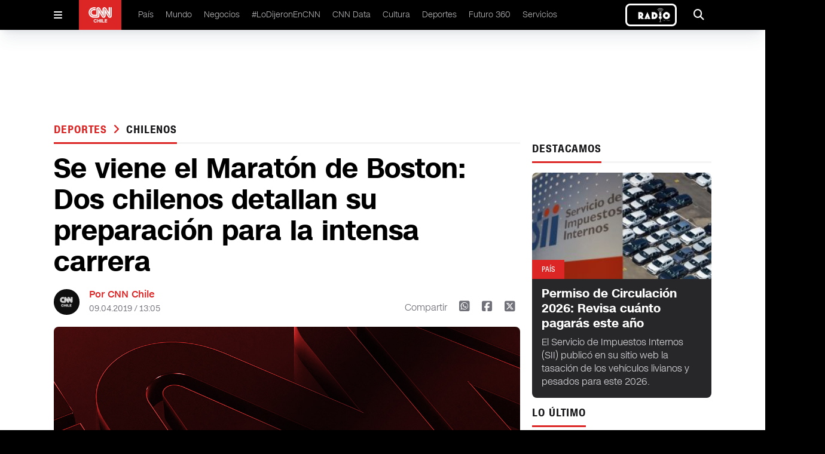

--- FILE ---
content_type: text/html
request_url: https://www.cnnchile.com/deportes/se-viene-el-maraton-de-boston-dos-chilenos-detallan-su-preparacion-para-la-intensa-carrera_20190409/
body_size: 12985
content:






































































































  























<!-- home,single,categories new templates -->


	



	






	
    
	
	






  

 	

























    









  <!DOCTYPE html>
<html lang="en">

<head>
  <meta http-equiv="Content-Security-Policy" content="media-src * blob:;">
  <meta charset="UTF-8" />
  <meta name="viewport" content="width=device-width, initial-scale=1.0" />

  <link rel="stylesheet" href="/_templatesB/desktop/includes/assets/main.min.css?v=1.1.27">
  <link rel="stylesheet" href="https://cdnjs.cloudflare.com/ajax/libs/font-awesome/6.5.2/css/all.min.css" integrity="sha512-SnH5WK+bZxgPHs44uWIX+LLJAJ9/2PkPKZ5QiAj6Ta86w+fsb2TkcmfRyVX3pBnMFcV7oQPJkl9QevSCWr3W6A==" crossorigin="anonymous" referrerpolicy="no-referrer" />
  
  
  

  
      
      
  

  
  
      
  

  

    <title>Se viene el Maratón de Boston: Dos chilenos detallan su preparación para la intensa carrera</title>
    <meta name="keywords" content='chilenos,corredores,maratón de boston,maratonistas' />
    <meta name="description" content='Los corredores y embajadores de Saucony, Felipe De Larraechea y Catalina Langlois, volverán a participar el próximo 15 de abril, en uno de los maratones más antiguos y difíciles del mundo.'>
    <meta name="author" content='CNN Chile' >
    <meta name="robots" content="index,follow, max-image-preview:large, max-snippet:-1, max-video-preview:-1">

    <!-- CARDS FACEBOOK -->
    <meta property="fb:app_id" content="331688796889910" />
    <meta property="og:locale" content="es_LA" />
    <meta property="article:author" content="https://www.facebook.com/cnnchile" />
    <meta property="og:type" content="article" />
    <meta property="og:image" content="https://media.cnnchile.com/sites/2/2019/04/maraton.jpg" />
    <meta property="fb:pages" content="" />
    <meta property="og:image:width" content="740" />
    <meta property="og:image:height" content="430" />
    <meta property="og:title" content='Se viene el Maratón de Boston: Dos chilenos detallan su preparación para la intensa carrera' />
    <meta property="og:description" content='Los corredores y embajadores de Saucony, Felipe De Larraechea y Catalina Langlois, volverán a participar el próximo 15 de abril, en uno de los maratones más antiguos y difíciles del mundo.' />
    <meta property="og:url" content='https://www.cnnchile.com/deportes/se-viene-el-maraton-de-boston-dos-chilenos-detallan-su-preparacion-para-la-intensa-carrera_20190409/' />
    <meta property="og:site_name" content='CNN Chile' />
    <!-- CARDS TWITTER -->
    <meta name="twitter:card" content="summary_large_image"/>
    <meta name="twitter:description" content='Los corredores y embajadores de Saucony, Felipe De Larraechea y Catalina Langlois, volverán a participar el próximo 15 de abril, en uno de los maratones más antiguos y difíciles del mundo.'/>
    <meta name="twitter:title" content='Se viene el Maratón de Boston: Dos chilenos detallan su preparación para la intensa carrera'/>
    <meta name="twitter:site" content="@CNNChile"/>
    <meta name="twitter:image:src" content="https://media.cnnchile.com/sites/2/2019/04/maraton.jpg"/>
    <meta name="twitter:creator" content="@CNNChile"/>


    

  



    <script type="application/ld+json">
      {
        "@context": "http://schema.org",
        "@type": "NewsArticle",
        "author": "CNN Chile",
        "mainEntityOfPage": "https://www.cnnchile.com/deportes/se-viene-el-maraton-de-boston-dos-chilenos-detallan-su-preparacion-para-la-intensa-carrera_20190409/",
        "headline": "Se viene el Maratón de Boston: Dos chilenos detallan su preparación para la intensa carrera",
        "datePublished": "2019-04-09T13:05:15+00:00",
        "dateModified": "2019-04-09T13:16:42+00:00",
        "description": "Los corredores y embajadores de Saucony, Felipe De Larraechea y Catalina Langlois, volverán a participar el próximo 15 de abril, en uno de los maratones más antiguos y difíciles del mundo.",
        "publisher": {
          "@type": "Organization",
          "name": "CNN Chile",
          "logo": {
            "@type": "ImageObject",
            "url": "https://www.cnnchile.com/_templatesB/desktop/includes/img/amp/logo.png",
            "width": 90,
            "height": 40
          }
        },
        "image": {
            "@type":"ImageObject",
            "url":"https://media.cnnchile.com/sites/2/2019/04/maraton-740x430.jpg",
            "width":740,
            "height":430
        }
      }
    </script>




  

  <meta name="google-adsense-account" content="ca-pub-7457155067339021">

  
    <link rel="canonical" href="https://www.cnnchile.com/deportes/se-viene-el-maraton-de-boston-dos-chilenos-detallan-su-preparacion-para-la-intensa-carrera_20190409/" />
  

  
  

  <meta name="theme-color" content="#CA0000">

  <!--Favicon--->
  <link rel="apple-touch-icon" sizes="57x57" href='/_templatesB/globals/img/favicon/apple-icon-57x57.png'>
  <!--<link rel="apple-touch-icon" sizes="60x60" href='/_templatesB/globals/img/favicon/apple-icon-60x60.png'>--><!--No esta en el sitio-->
  <link rel="apple-touch-icon" sizes="72x72" href='/_templatesB/globals/img/favicon/apple-icon-72x72.png'>
  <link rel="apple-touch-icon" sizes="76x76" href='/_templatesB/globals/img/favicon/apple-icon-76x76.png'>
  <link rel="apple-touch-icon" sizes="114x114" href='/_templatesB/globals/img/favicon/apple-icon-114x114.png'>
  <link rel="apple-touch-icon" sizes="120x120" href='/_templatesB/globals/img/favicon/apple-icon-120x120.png'>
  <link rel="apple-touch-icon" sizes="144x144" href='/_templatesB/globals/img/favicon/apple-icon-144x144.png'>
  <link rel="apple-touch-icon" sizes="152x152" href='/_templatesB/globals/img/favicon/apple-icon-152x152.png'>
  <link rel="apple-touch-icon" sizes="180x180" href='/_templatesB/globals/img/favicon/apple-icon-180x180.png'>
  <link rel="icon" type="image/png" sizes="192x192" href='/_templatesB/globals/img/favicon/android-icon-192x192.png'>
  <link rel="icon" type="image/png" sizes="32x32" href='/_templatesB/globals/img/favicon/favicon-32x32.png'>
  <link rel="icon" type="image/png" sizes="96x96" href='/_templatesB/globals/img/favicon/favicon-96x96.png'>
  <link rel="icon" type="image/png" sizes="16x16" href='/_templatesB/globals/img/favicon/favicon-16x16.png'>
  <link rel="manifest" href='/_templatesB/globals/img/favicon/manifest.json'>
  <meta name="msapplication-TileColor" content="#ffffff">
  <meta name="msapplication-TileImage" content='/_templatesB/globals/img/favicon/ms-icon-144x144.png'>
  <!-- <meta http-equiv="Content-Security-Policy" content="media-src 'self' blob:;"> -->
  
  

  <script src="https://securepubads.g.doubleclick.net/tag/js/gpt.js"></script>

  <!-- <script src=https://cnt.trvdp.com/js/2287/14631.js></script> -->


  <script>
    try{
        var related_count_post = [{"id_post":268162,"post_title":"Las emotivas postales que dej\u00f3 el cuarto grupo de chilenos retornados desde Venezuela","post_link":"pais\/las-emotivas-postales-que-dejo-el-cuarto-grupo-de-chilenos-retornados-desde-venezuela_20190404\/","publicador":"Joan Xavier Alemany","autor":""},{"id_post":252404,"post_title":"Chilenos crean compa\u00f1\u00eda de viajes que permite recorrer Machu Picchu con sillas de ruedas","post_link":"pais\/chilenos-wheel-the-world-recorrido-machu-picchu-silla-de-ruedas_20190201\/","publicador":"patricioperez","autor":""},{"id_post":252131,"post_title":"100 chilenos regresaron desde Venezuela a bordo de avi\u00f3n de la FACh","post_link":"futuro360\/100-chilenos-regresaron-desde-venezuela-a-bordo-de-avion-de-la-fach_20190131\/","publicador":"macarenacasanova","autor":""},{"id_post":247736,"post_title":"Solarboost, las nuevas zapatillas con tecnolog\u00eda aeroespacial","post_link":"tendencias\/solarboost-las-nuevas-zapatillas-con-tecnologia-aeroespacial_20190114\/","publicador":"patricioperez","autor":""},{"id_post":246334,"post_title":"Roberto Ampuero sobre Chadwick: &#8220;Hay otros temas, no cambio de gabinete&#8221;","post_link":"pais\/roberto-ampuero-sobre-chadwick-hay-otros-temas-no-cambio-de-gabinete_20190109\/","publicador":"Carola","autor":""}];
        related_count_post     = related_count_post.length;
        related_count_post     = related_count_post+1;//agregamos el post inicial (no viene en el json)
    }catch(err){
        related_count_post = 1;
    }
</script>


    <!---- CNN Chile: Article ----->
    <script>
        var dfp_metadata = {
            "domain" : "cnnchile.com",
            "platform" : "web",
            "region" : "latam",
            "country" : "chile",
            "brand" : "cnn",
            "previouspage" : "",
            "pageviewevent" : 1,
            "trackAction" : [],

            "section"       : "deportes",
            "subsection"    : "chilenos",
            "sectionname"    : "Deportes",
            "subsectionname" : "chilenos",
            "contenttype"   : "note",       
            "contenttitle"  : "Se viene el Maratón de Boston: Dos chilenos detallan su preparación para la intensa carrera",            
            "contenttags"   : "chilenos,corredores,maratón de boston,maratonistas",         
            "contentid"     : "269239",               
            "datepublished" : "",     
            "dateupdated"   : "2019-04-09T13:16:42+00:00",
            "pageN"         : "269239",
            "autorname"          : "",
            "publicadorname"     : "javierantoniof"
        };
        dfp_metadata.trackAction.push({
            "type" : "pageview",
            "data" : {
                "domain" : "cnnchile.com",
                "platform" : "web",
                "region" : "latam",
                "country" : "chile",
                "brand" : "cnn",
                "previouspage" : "",
                "pageviewevent" : 1,
                "pageName" : "cnnchile.com/deportes/se-viene-el-maraton-de-boston-dos-chilenos-detallan-su-preparacion-para-la-intensa-carrera_20190409/",
                "section" : "deportes",
                "subsection" : "chilenos",
                "contenttype" : "article",
                "contenttitle" : "se viene el maratón de boston: dos chilenos detallan su preparación para la intensa carrera",
                "contentid" : "34325562",
                "author" : "",
                "publisher" : "javierantoniof",
                "newssource" : "digital",
                "featuredcontent" : "chilenos",
                "scroll" : "1|"+related_count_post
            }
        });
    </script>




  
    <script>
      dataLayer = [{
        'scrollInfinito': 0,
        'autor': '',
        'publicador': 'javierantoniof',
        'categoria': 'Deportes',
        'tagPrimario': 'chilenos',
      }];
    </script>
  

  <!-- GTM TURNER -->
  <script class="optanon-category-pf">(function(w,d,s,l,i){w[l]=w[l]||[];w[l].push({'gtm.start':
  new Date().getTime(),event:'gtm.js'});var f=d.getElementsByTagName(s)[0],
  j=d.createElement(s),dl=l!='dataLayer'?'&l='+l:'';j.async=true;j.src=
  'https://www.googletagmanager.com/gtm.js?id='+i+dl;f.parentNode.insertBefore(j,f);
  })(window,document,'script','dataLayer','GTM-5X9L3GZ');</script>
  <!-- End GTM TURNER -->

  <!-- Google Tag Manager -->
  <script>(function(w,d,s,l,i){w[l]=w[l]||[];w[l].push({'gtm.start':
  new Date().getTime(),event:'gtm.js'});var f=d.getElementsByTagName(s)[0],
  j=d.createElement(s),dl=l!='dataLayer'?'&l='+l:'';j.async=true;j.src=
  'https://www.googletagmanager.com/gtm.js?id='+i+dl;f.parentNode.insertBefore(j,f);
  })(window,document,'script','dataLayer','GTM-PBK3VP8V');</script>
  <!-- End Google Tag Manager -->

  
  <script class="optanon-category-pf" async src="https://www.googletagmanager.com/gtag/js?id=UA-36532539-16"></script>
  <script>
    window.dataLayer = window.dataLayer || [];
    function gtag(){dataLayer.push(arguments);}
    gtag('js', new Date());
    gtag('config', 'UA-36532539-16', {'send_page_view': false });
  </script>
  

  <!-- Begin comScore Tag -->
  <script>
    var _comscore = _comscore || [];
    _comscore.push({
    c1: "2", c2: "6035711",
    options: {
        enableFirstPartyCookie: true,
        bypassUserConsentRequirementFor1PCookie: true
        }
    });
    (function() {
    var s = document.createElement("script"), el = document.getElementsByTagName("script")[0]; s.async = true;
    s.src = "https://sb.scorecardresearch.com/cs/6035711/beacon.js";
    el.parentNode.insertBefore(s, el);
    })();
  </script>





<!-- End comScore Tag -->

  <style>
    .responsive-video {
      height: 0;
      overflow: hidden;
      padding-bottom: 56.25%;
      position: relative;
    }
    .responsive-video embed, .responsive-video iframe, .responsive-video object, .responsive-video video {
      position: absolute;
      top: 0;
      left: 0;
      border: 0;
      width: 100%;
      height: 100%;
    }
    .u-text-uppercase{text-transform:uppercase!important}.u-text-capitalize{text-transform:capitalize!important}.u-text-italic{font-style:italic!important}
    iframe[src*="youtube"] { max-width: 100%; height: auto; aspect-ratio: 16/9;  }
    main .article-details .author .share .fa-square-x-twitter { font-size: 1.25rem; line-height: 1.75rem; cursor: pointer; }
    main .article-details .author .share .fa-square-x-twitter:hover { --tw-text-opacity: 1; color: #000;  }

    .the-single-box {
      border-top: 10px solid #282828;
      color: #282828;
      margin-bottom: 25px;
      margin-top: 25px;
    }
    .the-single-box__header {
      padding-bottom: 16px;
      padding-top: 16px;
    }
    .the-single-box__title {
      font-size: 24px;
      font-size: 1.5rem;
      font-weight: 700;
      margin-bottom: 20px;
      margin-top: 0;
      text-transform: uppercase;
    }
    .the-single-box__body {
      background-color: #eeeeed;
      padding: 30px 20px;
    }
    .the-single-box__subtitle {
      font-size: 27px;
      font-size: 1.6875rem;
      margin-bottom: 0;
      margin-top: 0;
    }
    .the-single-box__text>:first-child {
      margin-top: 0;
    }

    .the-single-box__text p {
      margin-bottom: 10px;
      margin-top: 10px;
      max-width: 100%;
    }
    #skyscraper-left,#skyscraper-right,main .content-ad-slot .slot {
      background-color: inherit;
    }
    main .content-ad-slot .slot,.ad_slot {
      height: auto;
    }
    @media (min-width: 640px){
      main .content-ad-slot .slot {
        height: auto;
      }
    }

    .wp-caption {
      max-width: 100% !important;
      width: 100% !important;
    }
    .u-bag{
      pointer-events: auto;
      width: -moz-fit-content;
      width: fit-content;
      border-radius: .375rem;
      --tw-bg-opacity: 1;
      background-color: rgb(220 38 38 / var(--tw-bg-opacity));
      padding: .375rem .75rem;
      font-family: cnn-sc-regular, sans-serif;
      font-size: .75rem;
      line-height: 1rem;
      --tw-text-opacity: 1;
      color: rgb(255 255 255 / var(--tw-text-opacity));
    }

    article .h2, main .article article h2, main .article-image .background article h2, main .article-list .poster-small article h2, main .article-dark article p, main .article-list .item article h2, main .article-list .section article p, main .article-dark article h2, main .content-on-air-bg-grid .information-details h2, main .content-on-air-bg-grid .information-details p{
      -webkit-line-clamp: initial !important;
    }

    .main-single-body p{
      margin-top: 1rem;
    }

    .rtb_subcategories{
      display: flex !important;
      flex-wrap: wrap !important;
    }

    .on-air-new {
      border: 3px solid white;
      border-radius: .5em
    }

    .the-single-box{
      border-top: none;
    }


  </style>
</head>

<body>

  <noscript>
    <img src="https://sb.scorecardresearch.com/p?c1=2&amp;c2=6035711&amp;cs_ucfr=1&amp;cv=3.9.1&amp;cj=1">
  </noscript>

  <!-- GTM TURNER  (noscript) -->
  <noscript><iframe src="https://www.googletagmanager.com/ns.html?id=GTM-5X9L3GZ"
  height="0" width="0" style="display:none;visibility:hidden"></iframe></noscript>
  <!-- End GTM TURNER (noscript) -->

  <!-- Google Tag Manager (noscript) -->
  <noscript><iframe src="https://www.googletagmanager.com/ns.html?id=GTM-PBK3VP8V"
    height="0" width="0" style="display:none;visibility:hidden"></iframe></noscript>
  <!-- End Google Tag Manager (noscript) -->

  <div id="fb-root"></div>
  <script>(function(d, s, id) {
    var js, fjs = d.getElementsByTagName(s)[0];
    if (d.getElementById(id)) return;
    js = d.createElement(s); js.id = id;
    js.src = '//connect.facebook.net/es_LA/sdk.js#xfbml=1&version=v2.11&appId=331688796889910';
    fjs.parentNode.insertBefore(js, fjs);
  }(document, 'script', 'facebook-jssdk'));</script>

  
    <div class="ad_slot" template="livebox"></div>
  

  <header id="header" class="site-header">

    <!-- Menu Movil -->
    <div class="mobile" id="mobile-menu">
      <div id="mobile-menu-button">
        <i class="fa-solid fa-bars"></i>
      </div>
      <div class="logo">
        <a href="/">
          <img src="/_templatesB/desktop/includes/image/cnn.png" alt="cnn logo" />
        </a>
      </div>
      
      <div class="on-air-new__wrapper">
        <a class="on-air-new" href="https://live.cnnchile.com/" target="_blank">
          <img src="/_templatesB/desktop/includes/image/radio.jpg" alt="Radio on line" class="on-air-new__image" height="30" />
        </a>
      </div>
          
    </div>

    <!-- Menu Movil Contenido -->
    <div class="mobile-content" id="mobile-menu-content">

      <form action='https://www.cnnchile.com/search/' class="search main-menu__search">
        <input class="main-menu-search__text" type="text" name="s" placeholder="Buscar..." />
        <button class="button" type="submit">
          <i class="fa-solid fa-magnifying-glass"></i>
        </button>
      </form>

      <nav class="menu">
        <div class="item">
          <a href="/pais/">País </a>
        </div>
        <div class="item">
          <a href="/mundo/">Mundo </a>
        </div>
        <div class="item">
          <a href="/negocios/">Negocios </a>
        </div>
        <div class="item">
          <a href="/lodijeronencnn/">#LoDijeronEnCNN  </a>
        </div>
        <div class="item">
          <a href="https://data.cnnchile.com/" target="_blank">CNN Data  </a>
        </div>
        <div class="item">
          <a href="/tag/cnn-tiempo/">CNN Tiempo </a>
        </div>
        <div class="item">
          <a href="/cultura/">Cultura </a>
        </div>
        <div class="item">
          <a href="/deportes/">Deportes </a>
        </div>
        <div class="item">
          <a href="/https://www.futuro360.com/" target="_blank">Futuro 360 </a>
        </div>
        <div class="item">
          <a href="/servicios/">Servicios </a>
        </div>
        <div class="item">
          <a href="/bits/">Bits </a>
        </div>
        <div class="item">
          <a href="/miradas/">Miradas </a>
        </div>
        <div class="item">
          <a href="/opinion/">Opinión</a>
        </div>

        <div class="item">
          <a href="/programas-completos/">Programas completos </a>
        </div>
        <div class="item">
          <a href="/page/en-vivo/">En Vivo </a>
        </div>
      </nav>

      <div class="logo">
        <div class="content">
          <img src="/_templatesB/desktop/includes/image/cnn.png" alt="cnn loog" />
        </div>
      </div>

      <div class="follow">
        Siguenos
      </div>

      <div class="follow-icons">
        <a href='https://www.facebook.com/cnnchile' target="_blank"><i class="fa-brands fa-facebook"></i></a>
        <a href='https://twitter.com/cnnchile' target="_blank"><i class="fa-brands fa-x-twitter"></i></a>
        <a href='https://www.instagram.com/cnnchile/' target="_blank"><i class="fa-brands fa-instagram"></i></a>
        <a href='https://www.youtube.com/user/cnnchile' target="_blank"><i class="fa-brands fa-youtube"></i></a>
      </div>

      <div class="description">
        
        © 2026 CNN Chile. Todos los derechos reservados.<br>
        CNN Sans ™ & © 2016 Cable News Network.
      </div>

    </div>

    <!-- Menu Desktop -->
    <div class="desktop desktop--alt">
      <div id="desktop-menu-button" class="desktop-menu-button">
        <i class="fa-solid fa-bars"></i>
      </div>

      <div class="logo">
        <a href="/"><img src="/_templatesB/desktop/includes/image/cnn.png" alt="cnn logo" /></a>
      </div>

      <nav class="menu">
        <li>
          <a href="/pais/">País </a>
        </li>
        <li>
          <a href="/mundo/">Mundo </a>
        </li>
        <li>
          <a href="/negocios/">Negocios </a>
        </li>
        <li>
          <a href="/lodijeronencnn/">#LoDijeronEnCNN  </a>
        </li>
        <li>
          <a href="https://data.cnnchile.com/" target="_blank">CNN Data  </a>
        </li>
        <li>
          <a href="/cultura/">Cultura </a>
        </li>
        <li>
          <a href="/deportes/">Deportes </a>
        </li>
        <li>
          <a href="https://www.futuro360.com/" target="_blank">Futuro 360 </a>
        </li>
        <li>
          <a href="/servicios/">Servicios </a>
        </li>
        <!-- <li>
          <a href="/opinion/">Opinión</a>
        </li> -->
        <!-- <li>
          <a href="/programas-completos/">Programas completos </a>
        </li> -->
      </nav>

      

      <a class="on-air-new" href="https://live.cnnchile.com/" target="_blank">
        <img src="/_templatesB/desktop/includes/image/radio.jpg" alt="Radio on line" class="on-air-new__image" height="30" />
      </a>


      <div id="desktop-search-ui" class="search-ui">
        <form action='https://www.cnnchile.com/search/' class="main-menu__search">
          <div class="search-text">
            <i class="fa-solid fa-magnifying-glass"></i>
            <input class="appearance-none main-menu-search__text" type="text" name="s" placeholder="Buscar..." />
          </div>
          <button type="submit" class="search-button">Buscar</button>
          <div onclick="seach_ui()" class="search-icon">
            <i class="fa-solid fa-xmark"></i>
          </div>
        </form>
      </div>

      <div onclick="seach_ui()" class="search">
        <i class="fa-solid fa-magnifying-glass"></i>
      </div>

    </div>

</header>



<main id="main" class="js_main_content">
    <!-- Barra Breaking News -->
<div class="breaking-news" style="display:none">
    <a href="liveblog.html">
      <div class="breaking-news-content">
        <div class="read">
          <i class="fa-solid fa-chevron-right"></i>
        </div>
        <div class="breaking">
          <i class="fa-solid fa-circle-exclamation"></i> <span>BREAKING NEWS</span>
        </div>
        <div class="description">
          Joe Biden asegura tener intención de postularse a la reelección en 2024
        </div>
      </div>
    </a>
</div>

<!-- Publicidad -->
<div class="content-ad-slot !-mb-5">
  <div class="slot">
    <div class="rtb_slot" style="width:970px;height:90px;" >
      <div class="ad_slot" template="rectangle"></div>
    </div>
  </div>
</div>


<div class='main-content '>
  <div class="js-content-static" style="margin-top: 3rem;">
    <div class="js-main-single-body" data-post-id='269239'>
      <!-- Contenedor 1fr - 300px -->
      <div class="content-block-1fr-300">

        <!-- Publicidad -->
        <div id="skyscraper-left" class="content-ad-slot-skyscraper-left">
          <div class="rtb_slot">
            <div class="ad_slot" template="skyscraper"></div>
          </div>
        </div>

        <!-- Publicidad -->
        <div id="skyscraper-right" class="content-ad-slot-skyscraper-right">
          <div class="rtb_slot">
            <div class="ad_slot" template="skyscraper"></div>
          </div>
        </div>

        <!-- Columna Izquierda -->
        <div class="space-y-4">

          <!-- Titulo -->
          <div class="title">
            <h2>
              <span><a href="/deportes/" data-slug='deportes' class="js-single-button-cat">
                Deportes
              </a></span>
              
                <i class="text-red-600 fa-solid fa-angle-right px-1"></i>
                <a href="/tag/chilenos/" data-slug='chilenos' class="js-single-button-tag">chilenos</a>
              
            </h2>
            <h3></h3>
          </div>


          

          <!-- Detalles de el Articulo -->
          <div class="article-details main-single-body">

            

            


            

            <!-- Titulo -->
            <h1 class="u-ff-cnn-sans-display u-fw-700">Se viene el Maratón de Boston: Dos chilenos detallan su preparación para la intensa carrera</h1>

            <!-- Información -->
            <div class="author">

              <!-- .info-box user-->
              
                <div class="picture">
                  <img src="https://www.cnnchile.com/_templatesB/globals/img/placeholder.png" />
                </div>

                <div class="info">
                  <h2>Por CNN Chile</h2>
                  <h3>09.04.2019 / 13:05</h3>
                </div>
              
              <!-- /.info-box user-->

              <div class="share-mobile">
                <i class="fa-solid fa-arrow-up-from-bracket"></i>
              </div>

              <div class="share">
                <span>Compartir</span>
                <a href='http://web.whatsapp.com/send?text=https://www.cnnchile.com/deportes/se-viene-el-maraton-de-boston-dos-chilenos-detallan-su-preparacion-para-la-intensa-carrera_20190409/' data-share-network><i class="fa-brands fa-square-whatsapp"></i></a>
                <a href='https://www.facebook.com/sharer.php?u=https://www.cnnchile.com/deportes/se-viene-el-maraton-de-boston-dos-chilenos-detallan-su-preparacion-para-la-intensa-carrera_20190409/' data-share-network><i class="fa-brands fa-square-facebook"></i></a>
                <a href='https://twitter.com/share?url=https://www.cnnchile.com/deportes/se-viene-el-maraton-de-boston-dos-chilenos-detallan-su-preparacion-para-la-intensa-carrera_20190409/' data-share-network><i class="fa-brands fa-square-x-twitter"></i></a>
              </div>

            </div>

            
            
              
            
            
            
            

            <!-- Contenido Multimedia -->
            <div class="media js-content-img">
              
                <img src='https://media.cnnchile.com/sites/2/2019/04/maraton-740x430.jpg' alt="{alt}" />
              

              

            </div>

            <!-- Epigrafé -->
            <p class="epigraph">Los corredores y embajadores de Saucony, Felipe De Larraechea y Catalina Langlois, volverán a participar el próximo 15 de abril, en uno de los maratones más antiguos y difíciles del mundo.</p>

            <hr>

            <div>
              <p><strong>Felipe De Larraechea y Catalina Langlois son dos de los cerca de 85 chilenos que se preparan para competir en la edición N°123 del maratón más antiguo y más difícil del mundo: El Maratón de Boston.</strong> Ambos embajadores de la reconocida marca deportiva Saucony cuentan cómo se preparan para este nuevo desafío.</p>
<p><strong>Catalina (40) es madre de 5 hijos</strong> y a pesar de haber comenzado su carrera como deportista hace no mucho tiempo, ha obtenido destacables resultados.<strong> El año pasado hizo el mejor tiempo femenino entre las representantes Chilenas en el Maratón de Boston con 3 hrs y 17 minutos</strong>, lo que ayudó a que fuese premiada como la segunda mejor maratonista chilena del 2018.</p>
<p><em><strong>Te puede interesar:</strong> <a href="https://www.chvnoticias.cl/viral/las-postales-que-marcaron-la-maraton-de-santiago_20190407/" target="_blank" rel="noopener">Las postales que marcaron la Maratón de Santiago</a></em></p>
<p>Para obtener este resultado <strong>su entrenadora, Paulina Arias, preparó un plan completo que incluía cerros y doble jornada de preparación física, ya que el circuito de Boston posee varias colinas.</strong> Fue su tercera maratón e hizo un gran esfuerzo por cambiar su fisionomía, mejoró su alimentación, su hidratación y bajó su porcentaje de grasa, además de nuevas rutinas de elongación, todo en pro de la carrera, todo por cuatro meses.</p>
<p><strong>“Los 42km involucran el desarrollo de capacidades mentales y físicas que te ponen al límite. Es la prueba final de un proceso largo de entrenamiento”</strong>, aseguró Langlois.</p>
<p>Su entrenamiento es exigente, pero ella se reconoce como una corredora amateur. E<strong>ntrena seis días a la semana, entre 70 a 80 kilómetros semanales.</strong> Intercalando preparación física con spinning, trail running y calle para evitar lesiones. Ahora se prepara para su segunda participación en esta tradicional y compleja competencia.</p>
<p><em><strong>Lee también: </strong><a href="https://www.chvnoticias.cl/trending/correr-maratones-aumenta-la-capacidad-del-cuerpo-ante-las-enfermedades_20180423/" target="_blank" rel="noopener">Correr maratones aumenta la capacidad del cuerpo ante las enfermedades</a></em></p>
<p><strong>Felipe De Larraechea (34) es periodista y conoció el running gracias a uno de los hermanos de su esposa.</strong> Participó del Maratón de Boston por primera vez en el año 2016 y su entrenador es Martín Arias, padre de la entrenadora de Catalina, Paulina Arias. Asegura que no se dedica solo al running, sino que es un aficionado. <strong>“El mérito tiene que ver con que no somos atletas, tenemos trabajos demandantes, hijos y otras responsabilidades, pero así y todo logramos buenos resultados, gracias al constante apoyo de marcas como Saucony que confían en nosotros y de nuestra familia que siempre nos alientan”.</strong></p>
<p>Su entrenamiento es igual o más intenso que el de Catalina.<strong> Se levanta a las 5:30 de la mañana todos los días para entrenar, intercalando entre ejercicios de ritmo y de fondo, en promedio entrena cerca de 100 y 130 km por semana.</strong></p>
<p><em><strong>Lee también: </strong><a href="https://www.chvnoticias.cl/trending/corredor-colapso-en-plena-maraton-y-esta-fue-la-reaccion-del-publico_20180416/" target="_blank" rel="noopener">Corredor colapsó en plena maratón y esta fue la reacción del público</a></em></p>
<p><strong>“Queremos quedar entre los mejores chilenos que han participado en el Maratón de Boston, Catalina debería quedar primera en su categoría y yo entre el primer y tercer lugar”,</strong> aseguró De Larraechea.</p>
<p><strong>El Maratón de Boston es conocido por su dificultad a nivel mundial,</strong> esto debido a su compleja altimetría y constantes cambios climáticos que posee la ciudad. Hasta el momento, el total de participantes oficialmente inscritos para la edición de este año 2019 será de 30 mil corredores, quienes buscarán completar los 42.195 mts del circuito.</p>

            </div>

            
              <div class="js_post_tags" data-tags='[{"id":1788,"slug":"chilenos","name":"chilenos"},{"id":3743,"slug":"corredores","name":"corredores"},{"id":18777,"slug":"maraton-de-boston","name":"marat\u00f3n de boston"},{"id":55240,"slug":"maratonistas","name":"maratonistas"}]'></div>
            



          </div>

        </div>

        <!-- Columna Derecha -->
        <div class="space-y-4">

          <div class="js_related_posts"></div>

          <!-- Publicidad -->
          <div class="flex justify-center items-center">
            <div class="rtb_slot">
              <div class="ad_slot" template="square"></div>
            </div>
          </div>

          <!-- Titulo -->
          <div class="title">
            <h2>DESTACAMOS</h2>
            <h3></h3>
          </div>

          
          
            <!-- Destacado Oscuro -->
            <div class="article-dark">
              <figure>
                <span class="u-text-uppercase">País</span>
                <img src="//media.cnnchile.com/sites/2/2026/01/mini-sii-256x152.jpg" alt="Permiso de Circulación 2026: Revisa cuánto pagarás este año" />
              </figure>
              <article class="medium">
                <a href="https://www.cnnchile.com/pais/permiso-circulacion-2026-cuanto-pagaras-este-ano-sii_20260123/">
                  <h2 class="u-ff-cnn-sans-display u-fw-700">Permiso de Circulación 2026: Revisa cuánto pagarás este año</h2>
                </a>
                <p>El Servicio de Impuestos Internos (SII) publicó en su sitio web la tasación de los vehículos livianos y pesados para este 2026.</p>
              </article>
            </div>

          
        

          
          <!-- Titulo -->
          <div class="title">
            <h2>LO ÚLTIMO</h2>
          </div>

                      
              <!-- Destacado -->
              <div class="article border-bottom">
                <figure>
                  <span class="u-text-uppercase">Programas completos</span>
                  <img src="//media.cnnchile.com/sites/2/2026/01/0a5b6b1f734068eeffcfd7a11f54b2615f8ed483-480x320.jpg" alt="Profesora chilena radicada en Minnesota sobre tensión por redadas migratorias de Trump: “Estamos viviendo con mucho temor”" />
                </figure>
                <article class="medium">
                  <a href="https://www.cnnchile.com/programas-completos/profesora-chilena-radicada-minnesota-tension-redadas-migratorias-trump-estamos-viviendo-mucho-temor_20260128/">
                    <h2 class="u-ff-cnn-sans-display u-fw-700">Profesora chilena radicada en Minnesota sobre tensión por redadas migratorias de Trump: “Estamos viviendo con mucho temor”</h2>
                  </a>
                </article>
              </div>

                                                                                                                                    
          <!-- Relacionados -->
          <div class="article-list">

                                                    
                <div class="item poster-small border-bottom">
                  <figure>
                    <a href="https://www.cnnchile.com/pais/confirman-hallazgo-del-sexto-y-ultimo-fallecido-tras-naufragio-catamaran-cochamo_20260128/">
                      <img src="//media.cnnchile.com/sites/2/2026/01/A_UNO_1715265-1-256x152.jpeg" alt="Confirman hallazgo del sexto y último fallecido tras naufragio de catamarán en Cochamó" />
                    </a>
                    </figure>
                  <article>
                    <h3 class="u-text-uppercase">
                      <a href="https://www.cnnchile.com/pais/confirman-hallazgo-del-sexto-y-ultimo-fallecido-tras-naufragio-catamaran-cochamo_20260128/">País</a>
                    </h3>
                    <a href="https://www.cnnchile.com/pais/confirman-hallazgo-del-sexto-y-ultimo-fallecido-tras-naufragio-catamaran-cochamo_20260128/">
                      <h2 class="u-ff-cnn-sans-display u-fw-400">Confirman hallazgo del sexto y último fallecido tras naufragio de catamarán en Cochamó</h2>
                    </a>
                  </article>
                </div>
                                        
                <div class="item poster-small border-bottom">
                  <figure>
                    <a href="https://www.cnnchile.com/negocios/aumenta-la-morosidad-en-chile-casi-4-millones-de-personas-figuran-como-morosas_20260128/">
                      <img src="//media.cnnchile.com/sites/2/2026/01/A_UNO_030080-1-256x152.jpg" alt="Aumenta la morosidad en Chile: Casi 4 millones de personas figuran como morosas" />
                    </a>
                    </figure>
                  <article>
                    <h3 class="u-text-uppercase">
                      <a href="https://www.cnnchile.com/negocios/aumenta-la-morosidad-en-chile-casi-4-millones-de-personas-figuran-como-morosas_20260128/">Negocios</a>
                    </h3>
                    <a href="https://www.cnnchile.com/negocios/aumenta-la-morosidad-en-chile-casi-4-millones-de-personas-figuran-como-morosas_20260128/">
                      <h2 class="u-ff-cnn-sans-display u-fw-400">Aumenta la morosidad en Chile: Casi 4 millones de personas figuran como morosas</h2>
                    </a>
                  </article>
                </div>
                                        
                <div class="item poster-small border-bottom">
                  <figure>
                    <a href="https://www.cnnchile.com/mundo/turistas-que-quieran-acercarse-a-la-fontana-di-trevi-ahora-deberan-pagar-cuanto-costara_20260128/">
                      <img src="//media.cnnchile.com/sites/2/2026/01/1eadc00727d1da15eddf6e3edc55cb4c7ccc6236w-256x152.jpg" alt="Turistas que quieran acercarse a la Fontana di Trevi ahora deberán pagar: ¿Cuánto costará?" />
                    </a>
                    </figure>
                  <article>
                    <h3 class="u-text-uppercase">
                      <a href="https://www.cnnchile.com/mundo/turistas-que-quieran-acercarse-a-la-fontana-di-trevi-ahora-deberan-pagar-cuanto-costara_20260128/">Mundo</a>
                    </h3>
                    <a href="https://www.cnnchile.com/mundo/turistas-que-quieran-acercarse-a-la-fontana-di-trevi-ahora-deberan-pagar-cuanto-costara_20260128/">
                      <h2 class="u-ff-cnn-sans-display u-fw-400">Turistas que quieran acercarse a la Fontana di Trevi ahora deberán pagar: ¿Cuánto costará?</h2>
                    </a>
                  </article>
                </div>
                                        
                <div class="item poster-small border-bottom">
                  <figure>
                    <a href="https://www.cnnchile.com/lodijeronencnn/jose-garcia-ruminot-futuro-ministro-segpres-defiende-sueldos-parlamentarios-adecuados-responsabilidad_20260128/">
                      <img src="//media.cnnchile.com/sites/2/2026/01/A_UNO_1572636-740x430-256x152.jpg" alt="Futuro ministro Segpres por sueldos del presidente, ministros y parlamentarios: “Son adecuados para la responsabilidad”" />
                    </a>
                    </figure>
                  <article>
                    <h3 class="u-text-uppercase">
                      <a href="https://www.cnnchile.com/lodijeronencnn/jose-garcia-ruminot-futuro-ministro-segpres-defiende-sueldos-parlamentarios-adecuados-responsabilidad_20260128/">#LODIJERONENCNN</a>
                    </h3>
                    <a href="https://www.cnnchile.com/lodijeronencnn/jose-garcia-ruminot-futuro-ministro-segpres-defiende-sueldos-parlamentarios-adecuados-responsabilidad_20260128/">
                      <h2 class="u-ff-cnn-sans-display u-fw-400">Futuro ministro Segpres por sueldos del presidente, ministros y parlamentarios: “Son adecuados para la responsabilidad”</h2>
                    </a>
                  </article>
                </div>
                                        
                <div class="item poster-small border-bottom">
                  <figure>
                    <a href="https://www.cnnchile.com/pais/tras-detencion-de-exagente-de-la-dina-juan-pablo-letelier-se-tendra-que-evaluar-si-los-tribunales-piden-su-extradicion-y-que-hara-kast_20260128/">
                      <img src="//media.cnnchile.com/sites/2/2026/01/A_UNO_1500883-e1769646122638-256x152.jpg" alt="Juan Pablo Letelier tras detención de exagente de la DINA: “Se tendrá que evaluar si los tribunales piden su extradición y qué hará Kast”" />
                    </a>
                    </figure>
                  <article>
                    <h3 class="u-text-uppercase">
                      <a href="https://www.cnnchile.com/pais/tras-detencion-de-exagente-de-la-dina-juan-pablo-letelier-se-tendra-que-evaluar-si-los-tribunales-piden-su-extradicion-y-que-hara-kast_20260128/">País</a>
                    </h3>
                    <a href="https://www.cnnchile.com/pais/tras-detencion-de-exagente-de-la-dina-juan-pablo-letelier-se-tendra-que-evaluar-si-los-tribunales-piden-su-extradicion-y-que-hara-kast_20260128/">
                      <h2 class="u-ff-cnn-sans-display u-fw-400">Juan Pablo Letelier tras detención de exagente de la DINA: “Se tendrá que evaluar si los tribunales piden su extradición y qué hará Kast”</h2>
                    </a>
                  </article>
                </div>
                                    </div>

        

          <!-- Publicidad -->
          <div class="flex justify-center items-center">
            <div class="rtb_slot">
              <div class="ad_slot" template="square"></div>
            </div>
          </div>

        </div>

      </div>

      <!-- Publicidad -->
      <div class="content-ad-slot !-mb-5">
        <div class="slot">
          <div class="rtb_slot" style="width:970px;height:90px;" >
            <div class="ad_slot" template="rectangle"></div>
          </div>
        </div>
      </div>

      <!-- .separator-bar -->
      <div class="separator-bar" style="margin-top: 3rem;">
          <hr />
          <div class="post_loading" style="display:none; text-align:center; padding-bottom: 25px; padding-top: 10px;">
              <div class="loader">
                  <i class="fa fa-circle-o-notch fa-spin fa-3x fa-fw"></i>
              </div>
          </div>
      </div><!-- /.separator-bar -->
    </div>
  </div>
</div>


    <!-- Bloque de Programas -->
<div class="content" style="display: none;">

    <!-- Titulo -->
    <div class="title">
      <h2>PROGRAMAS DE TV</h2>
      <h3>
        <a href="notas.html">
          VER MÁS <i class="fa-solid fa-circle-plus"></i>
        </a>
      </h3>
    </div>

    <!-- Programas -->
    <div class="tv-shows">

      <div class="show">
        <h2>TOLERANCIA CERO</h2>
        <h4><i class="fa-regular fa-clock"></i> DOMINGOS 22:30</h4>
        <img src="https://1.bp.blogspot.com/_d_IZbuJtMRU/S5pAlWsrV1I/AAAAAAAABQo/swoYaPcpdlw/s400/rincon2.jpg" />
        <h3>Daniel Matamala</h3>
      </div>

      <div class="show">
        <h2>AQUÍ SE DEBATE</h2>
        <h4><i class="fa-regular fa-clock"></i> LUNES A VIERNES 22:30</h4>
        <img src="https://1.bp.blogspot.com/_d_IZbuJtMRU/S5pAlWsrV1I/AAAAAAAABQo/swoYaPcpdlw/s400/rincon2.jpg" />
        <h3>Monica Rincón</h3>
      </div>

      <div class="show">
        <h2>HOY ES NOTICIA</h2>
        <h4><i class="fa-regular fa-clock"></i> MARTES Y JUEVES 19:00</h4>
        <img src="https://1.bp.blogspot.com/_d_IZbuJtMRU/S5pAlWsrV1I/AAAAAAAABQo/swoYaPcpdlw/s400/rincon2.jpg" />
        <h3>Matilde Burgos</h3>
      </div>

      <div class="show">
        <h2>ÚLTIMA MIRADA</h2>
        <h4><i class="fa-regular fa-clock"></i> LUNES A VIERNES 23:30</h4>
        <img src="https://1.bp.blogspot.com/_d_IZbuJtMRU/S5pAlWsrV1I/AAAAAAAABQo/swoYaPcpdlw/s400/rincon2.jpg" />
        <h3>Fernando Paulsen</h3>
      </div>

      <div class="show">
        <h2>AGENDA ECONÓMICA</h2>
        <h4><i class="fa-regular fa-clock"></i> MIERCOLES 18:00</h4>
        <img src="https://1.bp.blogspot.com/_d_IZbuJtMRU/S5pAlWsrV1I/AAAAAAAABQo/swoYaPcpdlw/s400/rincon2.jpg" />
        <h3>Nicolás Paut</h3>
      </div>

    </div>

</div>

</main>


<script>
    var global_url_post        = 'https://www.cnnchile.com/deportes/se-viene-el-maraton-de-boston-dos-chilenos-detallan-su-preparacion-para-la-intensa-carrera_20190409/';
    var global_domain_search   = 'https://www.cnnchile.com/search/';
    var global_domain          = 'https://www.cnnchile.com';
    var global_placeholder     = 'https://www.cnnchile.com/_templatesB/globals/img/placeholder.png';
    var global_rudo_url        = '//rudo.video';
    var global_autor_name      = '';
    var global_publicador_name = 'javierantoniof';
    
    var global_in_single     = true;

    var ocultar_publicidad  = '';

    var current_post_id      = 269239;

    if (typeof dfp_metadata !== 'undefined') {

        dfp_metadata_tmp               = Object.assign({}, dfp_metadata);

        dfp_metadata_tmp.section        = "deportes";
        dfp_metadata_tmp.subsection     = "chilenos";
        dfp_metadata_tmp.sectionname    = "Deportes";
        dfp_metadata_tmp.subsectionname = "chilenos";
        dfp_metadata_tmp.contenttype    = "note";
        dfp_metadata_tmp.contenttitle   = "Se viene el Maratón de Boston: Dos chilenos detallan su preparación para la intensa carrera";
        dfp_metadata_tmp.contentid      = "269239";
        dfp_metadata_tmp.datepublished  = "2019-04-09T13:05:15+00:00";
        dfp_metadata_tmp.dateupdated    = "2019-04-09T13:16:42+00:00";
        dfp_metadata_tmp.pageN          = '' == 'basic' ? "2" : "1" ;



        var post_tags = [{"id":1788,"slug":"chilenos","name":"chilenos"},{"id":3743,"slug":"corredores","name":"corredores"},{"id":18777,"slug":"maraton-de-boston","name":"marat\u00f3n de boston"},{"id":55240,"slug":"maratonistas","name":"maratonistas"}];

        var post_tags_string = "";

        if(Array.isArray(post_tags)){
            post_tags.forEach(function(value,index){
                let tag_slug = value.slug;
                if(index!=0){
                    tag_slug = "|"+tag_slug;
                }
                post_tags_string+=tag_slug;
            });
        }

        dfp_metadata_tmp.contenttags   = post_tags_string;

        dfp_metadata_269239 = Object.assign({}, dfp_metadata_tmp);


        dfp_metadata = Object.assign({}, dfp_metadata_tmp);


    }

</script>


    <!-- Footer -->
<footer id="footer">

    <div class="content">

      <div class="logo">
        <div class="logo-line"></div>
        <div class="logo-image">
          <a href="index.html">
            <img src="/_templatesB/desktop/includes/image/cnn.png" alt="cnn logo" />
          </a>
        </div>
      </div>

      <nav class="menu">
        <li><a href="mailto:comercial@cnnchile.com">Área Comercial</a></li>
        <!-- <li>
          <a href="/pais/">País </a>
        </li>
        <li>
          <a href="/mundo/">Mundo </a>
        </li>
        <li>
          <a href="/economia/">Economía </a>
        </li>
        <li>
          <a href="/lodijeronencnn/">#LoDijeronEnCNN  </a>
        </li>
        <li>
          <a href="/cultura/">Cultura </a>
        </li>
        <li>
          <a href="/deportes/">Deportes </a>
        </li>
        <li>
          <a href="https://www.futuro360.com/" target="_blank">Futuro 360 </a>
        </li>
        <li>
          <a href="/bits/">Bits </a>
        </li>
        <li>
          <a href="/opinion/">Opinión</a>
        </li>
        <li>
          <a href="/programas-completos/">Programas completos </a>
        </li> -->
        <li>
          <a href="https://live.cnnchile.com/" target="_blank">En Vivo </a>
        </li>
        <li>
          <a href="/page/nosotros/">Nosotros </a>
        </li>
        <!-- <li>
          <a href="mailto:mesacnnchile@turner.com">Contacto </a>
        </li> -->
        <li>
          <a href="/page/politica-de-privacidad/">Política de privacidad </a>
        </li>
        <li>
          <a href="/page/terminos-y-condiciones/">Términos y condiciones </a>
        </li>
        <li>
          <a href="https://tarifas.servel.cl/visualizar/e60424d1c5a389c370fa95e88a2d7c86cbadee19" target="_blank"> Publicidad Servel CNN Chile Digital </a>
        </li>
        <li>
          <a href="https://tarifas.servel.cl/visualizar/958aa9b370aec03276bb153e78296ce515a90b84" target="_blank"> Publicidad Servel CNN Chile Radio </a>
        </li>



       
      </nav>

      <div class="social">
        <a href='https://www.facebook.com/cnnchile' target="_blank"><i class="fa-brands fa-facebook"></i></a>
        <a href='https://twitter.com/cnnchile' target="_blank"><i class="fa-brands fa-x-twitter"></i></a>
        <a href='https://www.instagram.com/cnnchile/' target="_blank"><i class="fa-brands fa-instagram"></i></a>
        <a href='https://www.youtube.com/user/cnnchile' target="_blank"><i class="fa-brands fa-youtube"></i></a>
      </div>

      <div class="description">
        
        © 2026 CNN Chile. Todos los derechos reservados.<br>
        CNN Sans ™ & © 2016 Cable News Network.
      </div>

    </div>

</footer>

<!-- Base Script -->
<script type="text/javascript" src="/_templatesB/desktop/includes/cnn.js?v=1.1.27"></script>

<script type="text/javascript" src="/_templatesB/desktop/includes/js/libs/handlebars.min-v4.7.6.js"></script>

<script>
    var global_url_count       = '//count.cnnchile.com/';
    var global_url_json_static = '';
    var global_name_site       = 'CNN Chile';

    var global_domain_search = 'https://www.cnnchile.com/search/';
    var global_domain        = 'https://www.cnnchile.com';
    var global_placeholder   = 'https://www.cnnchile.com/_templatesB/globals/img/placeholder.png';
    var global_rudo_url      = '//rudo.video';

    
    var global_last_posts       = [{"id_post":268162,"post_title":"Las emotivas postales que dej\u00f3 el cuarto grupo de chilenos retornados desde Venezuela","post_link":"pais\/las-emotivas-postales-que-dejo-el-cuarto-grupo-de-chilenos-retornados-desde-venezuela_20190404\/","publicador":"Joan Xavier Alemany","autor":""},{"id_post":252404,"post_title":"Chilenos crean compa\u00f1\u00eda de viajes que permite recorrer Machu Picchu con sillas de ruedas","post_link":"pais\/chilenos-wheel-the-world-recorrido-machu-picchu-silla-de-ruedas_20190201\/","publicador":"patricioperez","autor":""},{"id_post":252131,"post_title":"100 chilenos regresaron desde Venezuela a bordo de avi\u00f3n de la FACh","post_link":"futuro360\/100-chilenos-regresaron-desde-venezuela-a-bordo-de-avion-de-la-fach_20190131\/","publicador":"macarenacasanova","autor":""},{"id_post":247736,"post_title":"Solarboost, las nuevas zapatillas con tecnolog\u00eda aeroespacial","post_link":"tendencias\/solarboost-las-nuevas-zapatillas-con-tecnologia-aeroespacial_20190114\/","publicador":"patricioperez","autor":""},{"id_post":246334,"post_title":"Roberto Ampuero sobre Chadwick: &#8220;Hay otros temas, no cambio de gabinete&#8221;","post_link":"pais\/roberto-ampuero-sobre-chadwick-hay-otros-temas-no-cambio-de-gabinete_20190109\/","publicador":"Carola","autor":""}];
    var json_articles           = new Array();
    var global_count_articles   = 0;
    var global_flag             = false;
    var global_post_id          = '269239';
    var global_post_slug        = 'se-viene-el-maraton-de-boston-dos-chilenos-detallan-su-preparacion-para-la-intensa-carrera';
    var global_post_segment_url = '/deportes/se-viene-el-maraton-de-boston-dos-chilenos-detallan-su-preparacion-para-la-intensa-carrera_20190409/';
    
</script>

<script type="text/javascript" src="/_templatesB/desktop/includes/js/externos/ads.js?v=1.1.27"></script>

<script src="https://ajax.googleapis.com/ajax/libs/jquery/3.3.1/jquery.min.js"></script>

<script type="text/javascript" src="/_templatesB/desktop/includes/js/functionalities.js?v=1.1.27"></script>



<script id="tags_posts_template" type="text/x-handlebars-template">
    <div class="tags" style="display: flex;flex-wrap: wrap;">
        <h2><i class="fa-solid fa-tag"></i> TAGS</h2>
        {{#each post_tags}}
            <a href="/tag/{{slug}}/" class="item">{{{name}}}</a>
        {{/each}}
    </div>
</script>

<script id="embed-rudo-template" type="text/x-handlebars-template">
    <div class="responsive-video">
        <iframe
            id="vrudo"
            class="vrudo"
            src="{{{url}}}"
            width="{{width}}"
            height="{{height}}"
            allowscriptaccess="always"
            allowfullscreen="true"
            webkitallowfullscreen="true"
            frameborder="0"
            scrolling="no"
            allow="autoplay" >
        </iframe>
    </div>
</script>

<script id="related-posts-template" type="text/x-handlebars-template">
    
    <!-- Titulo -->
    <div class="title">
        <h2>RELACIONADOS</h2>
        <!-- <h3>
        <a href="notas.html">
            VER MÁS <i class="fa-solid fa-circle-plus"></i>
        </a>
        </h3> -->
    </div>

    <!-- Notas Relacionadas -->
    <div class="slider">

        {{#each posts}}
            <div class="article-image slider-big-item aspect-square sm:aspect-video">
                <a href="/{{post_link}}">
                    {{#if image_src}}
                        <img src="https://media.cnnchile.com{{image_src}}" alt="{{post_title}}">
                    {{else}}
                        <img src="https://www.cnnchile.com/_templatesB/globals/img/placeholder.png" alt="nota">
                    {{/if}}
                </a>
                <div class="background" style="pointer-events: none;">
                    <article>
                        {{#if tag_primario}}
                            <span><a class="u-text-uppercase" style="pointer-events: auto;" href="/tag/{{tag_primario.slug}}/">{{{tag_primario.name}}}</a></span>
                        {{/if}}
                        <h2>{{{post_title}}}</h2>
                    </article>
                </div>
            </div>
        {{/each}}

    </div>
</script>

</body>

</html>





--- FILE ---
content_type: text/html; charset=utf-8
request_url: https://www.google.com/recaptcha/api2/aframe
body_size: 268
content:
<!DOCTYPE HTML><html><head><meta http-equiv="content-type" content="text/html; charset=UTF-8"></head><body><script nonce="xyQkmr54EHsF_QgR4nViBA">/** Anti-fraud and anti-abuse applications only. See google.com/recaptcha */ try{var clients={'sodar':'https://pagead2.googlesyndication.com/pagead/sodar?'};window.addEventListener("message",function(a){try{if(a.source===window.parent){var b=JSON.parse(a.data);var c=clients[b['id']];if(c){var d=document.createElement('img');d.src=c+b['params']+'&rc='+(localStorage.getItem("rc::a")?sessionStorage.getItem("rc::b"):"");window.document.body.appendChild(d);sessionStorage.setItem("rc::e",parseInt(sessionStorage.getItem("rc::e")||0)+1);localStorage.setItem("rc::h",'1769665960059');}}}catch(b){}});window.parent.postMessage("_grecaptcha_ready", "*");}catch(b){}</script></body></html>

--- FILE ---
content_type: application/javascript
request_url: https://go.trvdp.com/init/14631.js
body_size: 2405
content:
!function(r){var n={};function i(t){if(n[t])return n[t].exports;var e=n[t]={i:t,l:!1,exports:{}};return r[t].call(e.exports,e,e.exports,i),e.l=!0,e.exports}i.m=r,i.c=n,i.d=function(t,e,r){i.o(t,e)||Object.defineProperty(t,e,{enumerable:!0,get:r})},i.r=function(t){"undefined"!=typeof Symbol&&Symbol.toStringTag&&Object.defineProperty(t,Symbol.toStringTag,{value:"Module"}),Object.defineProperty(t,"__esModule",{value:!0})},i.t=function(e,t){if(1&t&&(e=i(e)),8&t)return e;if(4&t&&"object"==typeof e&&e&&e.__esModule)return e;var r=Object.create(null);if(i.r(r),Object.defineProperty(r,"default",{enumerable:!0,value:e}),2&t&&"string"!=typeof e)for(var n in e)i.d(r,n,function(t){return e[t]}.bind(null,n));return r},i.n=function(t){var e=t&&t.__esModule?function(){return t.default}:function(){return t};return i.d(e,"a",e),e},i.o=function(t,e){return Object.prototype.hasOwnProperty.call(t,e)},i.p="",i(i.s=49)}({42:function(t,e,r){"use strict";function n(t){var e={},r=document.createElement("a");r.href=t;for(var n=r.search.substring(1).split("&"),i=0;i<n.length;i++){var o=n[i].split("=");e[o[0]]=decodeURIComponent(o[1])}return e}function i(o,a){return new Promise(function(t,e){void 0!==a&&a||(a=window.document);var r=a.createElement("script");r.src=o;var n=a.getElementsByTagName("head")[0],i=!1;r.onload=r.onreadystatechange=function(){i||this.readyState&&"loaded"!=this.readyState&&"complete"!=this.readyState||(i=!0,r.onload=r.onreadystatechange=null,t())},r.onerror=function(){r.onerror=null,e()},n.appendChild(r)})}function o(n,i,o){return new Promise(function(t,e){var r=new XMLHttpRequest;r.onreadystatechange=function(){4==r.readyState&&200==r.status&&t(r.responseText)},o&&(r.ontimeout=function(t){e("on timeout status: "+r.status+" statusText: "+r.statusText)}),r.onerror=function(t){e("on error status: "+r.status+" statusText: "+r.statusText)},r.open("GET",n,!0),o&&(r.timeout=o),i&&(r.withCredentials=!0),r.send(null)})}function a(){try{if(window.frameElement&&void 0!==window.parent.location&&void 0!==window.parent.location.href){var t=window.parent.location.href;0<t.indexOf("#")&&(t=t.substr(0,t.indexOf("#")));var e=window.location.href;return 0<e.indexOf("#")&&(e=e.substr(0,e.indexOf("#"))),t==e}return!1}catch(t){return!1}}function d(t){return t.length<4e3?t:t.split("?")[0]}function c(t){if(null==t||!t.length)return"";var e=top.navigator.userAgent,r=/(Android|webOS|iPhone|iPad|iPod|BlackBerry|BB|PlayBook|IEMobile|Windows Phone|Kindle|Silk|Opera Mini)/i.test(e),n=t.filter(function(t){return"both"==t.device||t.device==(r?"mobile":"desktop")});if(n.length){for(var i=0;i<n.length;i++)try{var o=n[i].s,a=top.document.querySelector(o);if(null!=a&&a.parentElement&&!"BODY".includes(a.parentElement.nodeName))return""}catch(t){continue}return"131"}return""}r.d(e,"b",function(){return n}),r.d(e,"e",function(){return i}),r.d(e,"c",function(){return o}),r.d(e,"d",function(){return a}),r.d(e,"f",function(){return d}),r.d(e,"a",function(){return c})},49:function(module,__webpack_exports__,__webpack_require__){"use strict";__webpack_require__.r(__webpack_exports__);var _utils_tag__WEBPACK_IMPORTED_MODULE_0__=__webpack_require__(42);function ownKeys(e,t){var r=Object.keys(e);if(Object.getOwnPropertySymbols){var n=Object.getOwnPropertySymbols(e);t&&(n=n.filter(function(t){return Object.getOwnPropertyDescriptor(e,t).enumerable})),r.push.apply(r,n)}return r}function _objectSpread(e){for(var t=1;t<arguments.length;t++){var r=null!=arguments[t]?arguments[t]:{};t%2?ownKeys(Object(r),!0).forEach(function(t){_defineProperty(e,t,r[t])}):Object.getOwnPropertyDescriptors?Object.defineProperties(e,Object.getOwnPropertyDescriptors(r)):ownKeys(Object(r)).forEach(function(t){Object.defineProperty(e,t,Object.getOwnPropertyDescriptor(r,t))})}return e}function _defineProperty(t,e,r){return e in t?Object.defineProperty(t,e,{value:r,enumerable:!0,configurable:!0,writable:!0}):t[e]=r,t}!function(){function isBVersion(t){return!(t<0||100<t)&&100*Math.random()<t}window.trvInit=function(){var t=0<arguments.length&&void 0!==arguments[0]?arguments[0]:"2287",e=1<arguments.length&&void 0!==arguments[1]?arguments[1]:"14631",_=2<arguments.length&&void 0!==arguments[2]?arguments[2]:{},f=window.trvTag;_=_objectSpread(_objectSpread({},Object(_utils_tag__WEBPACK_IMPORTED_MODULE_0__.b)(f.src)),_);for(var r,n=[{"widgetId":14631,"userId":2287,"versionA":"6.51-rc1","versionB":"","isABEnabled":false,"abPercentage":0}],i=0;i<n.length;i++)if(void 0!==n[i].widgetId&&n[i].widgetId==e){r=n[i];break}var o=r.versionA,a=r.versionB,d="https://v6.truvidplayer.com/",p="https://v6.truvidplayer.com/",c=!1;r.isABEnabled&&(c=isBVersion(r.abPercentage));var u=c?a:o;u&&"0"!=u&&""!=u||(u="live"),u.startsWith("5")?p=d="https://stg.truvidplayer.com/":(p="https://v6.truvidplayer.com/",d="live"!=u?"https://v6.truvidplayer.com/v"+u+"/":"https://v6.truvidplayer.com/"+u+"/");var l="".concat(d).concat("p.php","?sid=").concat(t,"&wid=").concat(e);l+="&cb="+1e4*Math.random(),_.pid?l+="&pid="+_.pid:f.hasAttribute("data-pid")&&""!=f.getAttribute("data-pid")&&(l+="&pid="+f.getAttribute("data-pid")),_.vpid&&(l+="&vpid="+_.vpid),_.guid?l+="&guid="+_.guid:_.vid?l+="&vid="+_.vid:f.hasAttribute("data-vid")&&""!=f.getAttribute("data-vid")&&(l+="&vid="+f.getAttribute("data-vid")),_.d?l+="&d="+_.d:f.hasAttribute("data-d")&&""!=f.getAttribute("data-d")&&(l+="&d="+f.getAttribute("data-d")),c&&(l+="&isabtest=1");var v=encodeURIComponent(Object(_utils_tag__WEBPACK_IMPORTED_MODULE_0__.f)(window.location.href));l+="&url="+v,_utils_tag__WEBPACK_IMPORTED_MODULE_0__.a;try{var s=Object(_utils_tag__WEBPACK_IMPORTED_MODULE_0__.a)([]);s&&(l+="&er="+s)}catch(t){}_.err&&(l+="&er="+_.err),Object(_utils_tag__WEBPACK_IMPORTED_MODULE_0__.c)(l,!0).then(function(t){if(t){var e=JSON.parse(t.toString());if(e&&void 0!==e.v){var r="https://s.trvdp.com/scripts/v"+e.v+"/"+e.s+".js",n=window.document,i=window,o=!1;if(_.method&&_.element){var a=f;_.container&&(a=_.container,_.container.appendChild(f)),_.element[_.method](a)}else if(o=Object(_utils_tag__WEBPACK_IMPORTED_MODULE_0__.d)(),void 0!==e.io&&1==e.io&&o){var d=!1,c=null;try{c=window.frameElement;var u=window;for(d=!0;u.frameElement&&u.frameElement.ownerDocument&&u.frameElement.ownerDocument.defaultView&&u.frameElement.ownerDocument.defaultView.frameElement;)c=u.frameElement.ownerDocument.defaultView.frameElement,u=window.frameElement.ownerDocument.defaultView;n=u.parent.document,i=u.parent.window,o=!1}catch(t){}var l=n.createElement("div");l.className="truvid_placeholder_"+e.wid,d?(c.parentNode.insertBefore(l,c),c.style.height="1px"):f.parentNode.insertBefore(l,f)}var s={wid:e.wid,sid:e.sid,fiframe:o,purl:v,host:p};Object(_utils_tag__WEBPACK_IMPORTED_MODULE_0__.e)(r,n).then(function(){s.fiframe=o,i.brWidgetInit.init(e,s,f)}).catch(function(t){console.log("error loading version file"),console.log(t)})}}}).catch(function(t){console.log("error during player init"),console.log(t)})},window.trvTag=document.currentScript,window.trvScript=``,window.runTrvScript=function(){eval(window.trvScript)},window.shouldRunTrvScript=false;var accountId="2287",widgetId="14631";try{window.shouldRunTrvScript?window.runTrvScript():trvInit(accountId,widgetId,{})}catch(t){trvInit(accountId,widgetId,{err:133}),console.log("error executing trv script",t)}}()}});